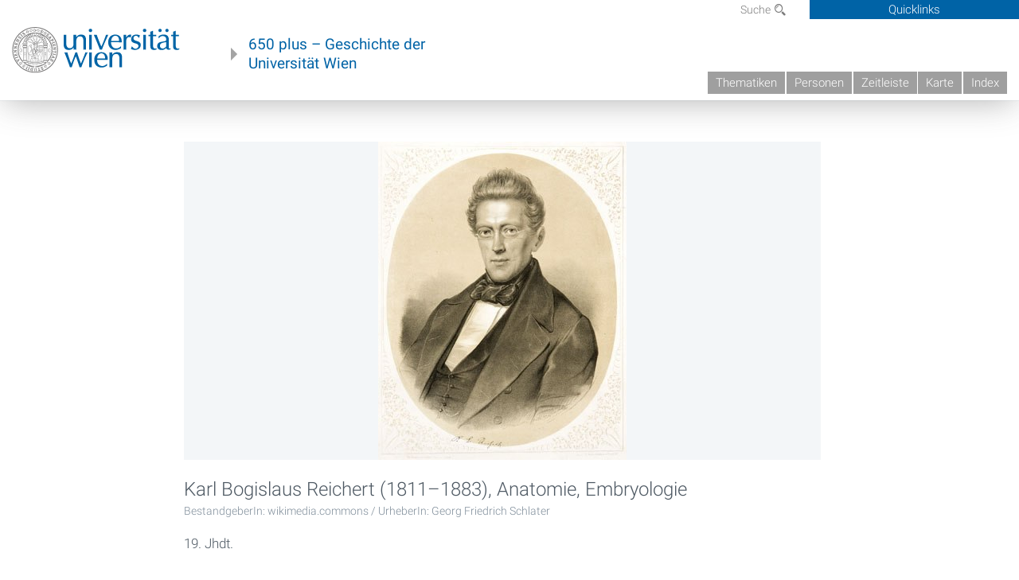

--- FILE ---
content_type: text/html; charset=UTF-8
request_url: https://geschichte.univie.ac.at/files/tiles/key/43908
body_size: 83
content:
fd152c7d645382fe6ae6c13e49617af6177a3b68f66bc7dc139103594b1112a0

--- FILE ---
content_type: text/html; charset=UTF-8
request_url: https://geschichte.univie.ac.at/files/tiles/tiles/43908/fd152c7d645382fe6ae6c13e49617af6177a3b68f66bc7dc139103594b1112a0
body_size: 42
content:
312,400,3,3